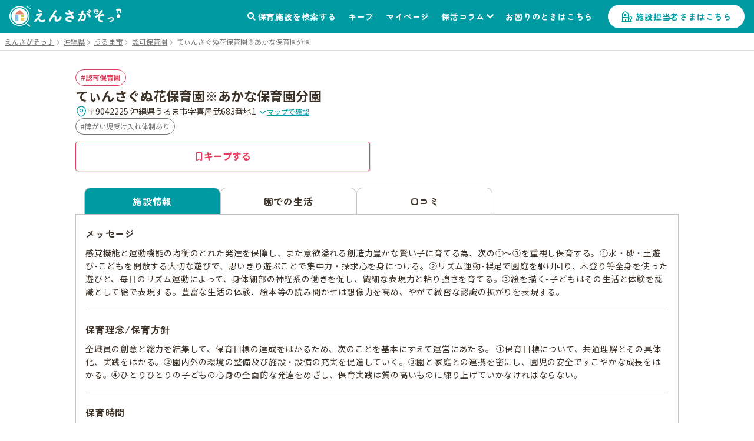

--- FILE ---
content_type: text/html; charset=utf-8
request_url: https://www.google.com/recaptcha/api2/aframe
body_size: 183
content:
<!DOCTYPE HTML><html><head><meta http-equiv="content-type" content="text/html; charset=UTF-8"></head><body><script nonce="EjPDLDTr7emuOytFfX6PjQ">/** Anti-fraud and anti-abuse applications only. See google.com/recaptcha */ try{var clients={'sodar':'https://pagead2.googlesyndication.com/pagead/sodar?'};window.addEventListener("message",function(a){try{if(a.source===window.parent){var b=JSON.parse(a.data);var c=clients[b['id']];if(c){var d=document.createElement('img');d.src=c+b['params']+'&rc='+(localStorage.getItem("rc::a")?sessionStorage.getItem("rc::b"):"");window.document.body.appendChild(d);sessionStorage.setItem("rc::e",parseInt(sessionStorage.getItem("rc::e")||0)+1);localStorage.setItem("rc::h",'1768984382473');}}}catch(b){}});window.parent.postMessage("_grecaptcha_ready", "*");}catch(b){}</script></body></html>

--- FILE ---
content_type: image/svg+xml
request_url: https://ensagaso.com/static/parent/img/ico_edit.svg
body_size: 1666
content:
<svg width="24" height="24" viewBox="0 0 24 24" fill="none" xmlns="http://www.w3.org/2000/svg">
<path d="M15 22.75H9C3.57 22.75 1.25 20.43 1.25 15V9C1.25 3.57 3.57 1.25 9 1.25H11C11.41 1.25 11.75 1.59 11.75 2C11.75 2.41 11.41 2.75 11 2.75H9C4.39 2.75 2.75 4.39 2.75 9V15C2.75 19.61 4.39 21.25 9 21.25H15C19.61 21.25 21.25 19.61 21.25 15V13C21.25 12.59 21.59 12.25 22 12.25C22.41 12.25 22.75 12.59 22.75 13V15C22.75 20.43 20.43 22.75 15 22.75Z" fill="#292D32"/>
<path d="M8.49935 17.6886C7.88935 17.6886 7.32935 17.4686 6.91935 17.0686C6.42935 16.5786 6.21935 15.8686 6.32935 15.1186L6.75935 12.1086C6.83935 11.5286 7.21935 10.7786 7.62935 10.3686L15.5093 2.48859C17.4993 0.498594 19.5193 0.498594 21.5093 2.48859C22.5993 3.57859 23.0893 4.68859 22.9893 5.79859C22.8993 6.69859 22.4193 7.57859 21.5093 8.47859L13.6293 16.3586C13.2193 16.7686 12.4693 17.1486 11.8893 17.2286L8.87935 17.6586C8.74935 17.6886 8.61935 17.6886 8.49935 17.6886ZM16.5693 3.54859L8.68935 11.4286C8.49935 11.6186 8.27935 12.0586 8.23935 12.3186L7.80935 15.3286C7.76935 15.6186 7.82935 15.8586 7.97935 16.0086C8.12935 16.1586 8.36935 16.2186 8.65935 16.1786L11.6693 15.7486C11.9293 15.7086 12.3793 15.4886 12.5593 15.2986L20.4393 7.41859C21.0893 6.76859 21.4293 6.18859 21.4793 5.64859C21.5393 4.99859 21.1993 4.30859 20.4393 3.53859C18.8393 1.93859 17.7393 2.38859 16.5693 3.54859Z" fill="#292D32"/>
<path d="M19.8496 9.83027C19.7796 9.83027 19.7096 9.82027 19.6496 9.80027C17.0196 9.06027 14.9296 6.97027 14.1896 4.34027C14.0796 3.94027 14.3096 3.53027 14.7096 3.41027C15.1096 3.30027 15.5196 3.53027 15.6296 3.93027C16.2296 6.06027 17.9196 7.75027 20.0496 8.35027C20.4496 8.46027 20.6796 8.88027 20.5696 9.28027C20.4796 9.62027 20.1796 9.83027 19.8496 9.83027Z" fill="#292D32"/>
</svg>
